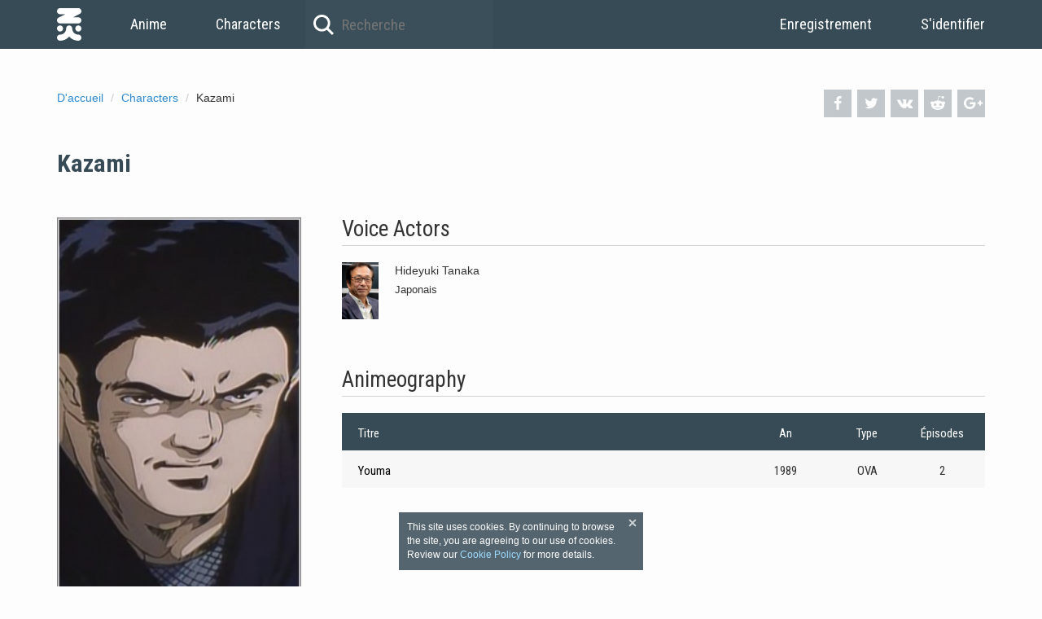

--- FILE ---
content_type: text/html; charset=UTF-8
request_url: https://fr.namikoi.com/characters/35317
body_size: 3315
content:
<!DOCTYPE html><html prefix="og: http://ogp.me/ns#" lang="fr"><head><meta charset="utf-8"><meta http-equiv="X-UA-Compatible" content="IE=edge"><meta name="viewport" content="width=device-width, initial-scale=1.0"><link href="https://ginko.namikoi.com/images/06238aa.ico" rel="shortcut icon"><link rel="apple-touch-icon" sizes="180x180" href="https://ginko.namikoi.com/images/0136859.png"><link rel="icon" type="image/png" href="https://konata.namikoi.com/images/1cddc0c.png" sizes="32x32"><link rel="icon" type="image/png" href="https://konata.namikoi.com/images/fcf5009.png" sizes="16x16"><link rel="manifest" href="https://ginko.namikoi.com/images/2b9681a.json"><meta name="msapplication-config" content="https://ginko.namikoi.com/images/191d9e6.xml"><link rel="mask-icon" href="https://ginko.namikoi.com/images/c14160e.svg" color="#374b56"><link rel="alternate" href="https://namikoi.com/characters/35317" hreflang="x-default" /><link rel="alternate" href="https://en.namikoi.com/characters/35317" hreflang="en"><link rel="alternate" href="https://ru.namikoi.com/characters/35317" hreflang="ru"><link rel="alternate" href="https://de.namikoi.com/characters/35317" hreflang="de"><link rel="alternate" href="https://fr.namikoi.com/characters/35317" hreflang="fr"><link rel="alternate" href="https://cs.namikoi.com/characters/35317" hreflang="cs"><meta name="robots" content="all"><title>Kazami</title><meta name="theme-color" content="#374b56"><meta property="og:site_name" content="NamiKoi"><meta property="og:type" content="website"><meta name="url" content="http://fr.namikoi.com/characters/35317"><meta property="og:url" content="http://fr.namikoi.com/characters/35317"><meta property="og:title" content="Kazami"><meta property="og:image" content="https://isla.namikoi.com/characters/3602fb06-a435-47ea-b2d3-7935f799d9e0/ba7fe53e-6f5f-413b-ad6b-2a9f6d46083b.jpg"><link rel="stylesheet" href="https://fonts.googleapis.com/css?family=Roboto+Condensed:400,700"><link rel="stylesheet" href="https://konata.namikoi.com/css/2785d4f.css?1503737917"></head><body itemscope itemtype="http://schema.org/WebPage"><header><nav class="container"><a class="link-home" href="/">D&#039;accueil</a><a class="link-menu" href="/anime/list">Anime</a><a class="link-menu" href="/characters/list">Characters</a><form class="search-top" method="GET" action="/anime/list"><input class="search-top-input" type="text" name="title" value="" autocomplete="off" placeholder="Recherche"></form><section class="user-header pull-right"><a class="link-menu" href="/signup">Enregistrement</a><a class="link-menu" href="/login">S&#039;identifier</a></section></nav></header><main class=""><div class="container"><div class="precontent"><div class="precontent-social"><a class="precontent-social-fb" onclick="window.open('https://www.facebook.com/sharer.php?u=http://fr.namikoi.com/characters/35317', 'newWindow', 'width=626,height=436'); return false;" href="https://www.facebook.com/sharer.php?u=http://fr.namikoi.com/characters/35317" title="Share on Facebook" target="_blank"><i class="i-facebook" aria-hidden="true"></i></a><a class="precontent-social-tw" onclick="window.open('http://twitter.com/intent/tweet?text=Kazami - http://fr.namikoi.com/characters/35317', 'newWindow', 'width=815,height=436'); return false;" href="https://twitter.com/intent/tweet?text=Kazami - http://fr.namikoi.com/characters/35317" title="Share on Twitter" target="_blank"><i class="i-twitter" aria-hidden="true"></i></a><a class="precontent-social-vk" onclick="window.open('https://vk.com/share.php?url=http://fr.namikoi.com/characters/35317', 'newWindow', 'width=626,height=436'); return false;" href="https://vk.com/share.php?url=http://fr.namikoi.com/characters/35317" title="Share on Vkontakte" target="_blank"><i class="i-vkontakte" aria-hidden="true"></i></a><a class="precontent-social-rd" href="https://www.reddit.com/submit?url=http://fr.namikoi.com/characters/35317&r=anime" title="Share on Reddit" target="_blank"><i class="i-reddit-alien" aria-hidden="true"></i></a><a class="precontent-social-gp" onclick="window.open('https://plus.google.com/share?url=http://fr.namikoi.com/characters/35317', 'newWindow', 'width=500,height=436'); return false;" href="https://plus.google.com/share?url=http://fr.namikoi.com/characters/35317" title="Share on Google+" target="_blank"><i class="i-gplus" aria-hidden="true"></i></a></div><ol class="breadcrumbs" itemscope itemtype="http://schema.org/BreadcrumbList"><li itemprop="itemListElement" itemscope itemtype="http://schema.org/ListItem"><a itemprop="item" href="/"><span itemprop="name">D&#039;accueil </span></a><meta itemprop="position" content="1"></li><li itemprop="itemListElement" itemscope itemtype="http://schema.org/ListItem"><a itemprop="item" href="/characters/list"><span itemprop="name">Characters </span></a><meta itemprop="position" content="2"></li><li>Kazami</li></ol></div><section class="anime-block anime-title"><div class="can-change"><h1 itemprop="name">Kazami</h1></div></section><div class="left"><section class="anime-poster"><img itemprop="image" src="https://isla.namikoi.com/characters/3602fb06-a435-47ea-b2d3-7935f799d9e0/ba7fe53e-6f5f-413b-ad6b-2a9f6d46083b.jpg" alt="Isla"></section></div><div class="right"><section class="anime-block"><h2>Voice Actors</h2><div class="anime-block-container"><div class="staff-container"><div class="staff-single"><div class="staff-single-image"><img src="https://konata.namikoi.com/people/206a7c0e-cd8e-4464-adfb-8c278e9484c6/118acc11-8305-4ece-ac9f-c9ef32378634.jpg" alt="Hideyuki Tanaka"></div><div class="staff-single-info"><div class="staff-single-title">
                                                                                        Hideyuki Tanaka
                                        </div><div class="staff-single-subtitle">Japonais</div></div></div></div></div></section><section class="anime-block"><h2>Animeography</h2><div class="anime-block-container"><div class="table"><div class="table-row table-head"><div class="table-cell table-cell-title">Titre</div><div class="table-cell table-cell-year">An</div><div class="table-cell table-cell-type">Type</div><div class="table-cell table-cell-episodes">Épisodes</div></div><div class="table-row"><div class="table-cell table-cell-title"><a href="/anime/1900">Youma</a></div><div class="table-cell table-cell-year">
                                        1989
                                    </div><div class="table-cell table-cell-type">OVA</div><div class="table-cell table-cell-episodes">2</div></div></div></div></section></div></div></main><footer><div class="container"><span>© 2026 namikoi.com | <a href="/cdn-cgi/l/email-protection#20535550504f5254604e414d494b4f490e434f4d"><span class="__cf_email__" data-cfemail="1e6d6b6e6e716c6a5e707f7377757177307d7173">[email&#160;protected]</span></a></span><div class="pull-right"><a href="http://en.namikoi.com/characters/35317">English</a><span> | </span><a href="http://ru.namikoi.com/characters/35317">Русский</a><span> | </span><a href="http://de.namikoi.com/characters/35317">Deutsch</a><span> | </span><span>Français</span><span> | </span><a href="http://cs.namikoi.com/characters/35317">Čeština</a></div></div></footer><script data-cfasync="false" src="/cdn-cgi/scripts/5c5dd728/cloudflare-static/email-decode.min.js"></script><script src="https://cdnjs.cloudflare.com/ajax/libs/moment.js/2.18.1/moment.min.js"></script><script src="https://cdnjs.cloudflare.com/ajax/libs/moment.js/2.18.1/locale/fr.js"></script><script src="https://konata.namikoi.com/js/ed483db.js?1503737917"></script><link rel="stylesheet" href="https://cdnjs.cloudflare.com/ajax/libs/AlertifyJS/1.10.0/css/alertify.min.css"><link rel="stylesheet" href="https://cdnjs.cloudflare.com/ajax/libs/AlertifyJS/1.10.0/css/themes/default.min.css"><link rel="stylesheet" href="https://cdnjs.cloudflare.com/ajax/libs/bootstrap-datepicker/1.6.4/css/bootstrap-datepicker3.min.css"><link rel="stylesheet" href="https://cdnjs.cloudflare.com/ajax/libs/select2/4.0.3/css/select2.min.css"><script src="https://cdnjs.cloudflare.com/ajax/libs/fetch/2.0.3/fetch.min.js"></script><script src="https://cdnjs.cloudflare.com/ajax/libs/AlertifyJS/1.10.0/alertify.min.js"></script><script src="https://cdnjs.cloudflare.com/ajax/libs/jquery/2.2.2/jquery.min.js"></script><script src="https://cdnjs.cloudflare.com/ajax/libs/twitter-bootstrap/3.3.7/js/bootstrap.min.js"></script><script src="https://cdnjs.cloudflare.com/ajax/libs/bootstrap-datepicker/1.6.4/js/bootstrap-datepicker.min.js"></script><script src="https://cdnjs.cloudflare.com/ajax/libs/select2/4.0.3/js/select2.min.js"></script><script src="https://cdnjs.cloudflare.com/ajax/libs/bootstrap-datepicker/1.6.4/locales/bootstrap-datepicker.fr.min.js"></script><script src="https://cdnjs.cloudflare.com/ajax/libs/select2/4.0.3/js/i18n/fr.js"></script><script src="https://isla.namikoi.com/js/746e18e.js?1503737917"></script><script>window.app = {routes: {animeStatus: '/anime/status'}, data: {}}; window.define = window.require = function(deps, handler) {typeof handler === 'function' && handler();};</script><script src="https://konata.namikoi.com/js/93e06d0.js?1503737917"></script><script>delete window.define; delete window.require;</script><script>window.app = {routes: {animeStatus: '/anime/status'}, data: {}}; window.define = window.require = function(deps, handler) {typeof handler === 'function' && handler();};</script><script>delete window.define; delete window.require;</script><script src="https://cdnjs.cloudflare.com/ajax/libs/require.js/2.2.0/require.min.js"></script><script>require.config({paths:{ require: 'require' }});</script><div id="cookies" class="cookies"><div class="cookies__close"></div>This site uses cookies. By continuing to browse the site, you are agreeing to our use of cookies. Review our <a href="https://fr.namikoi.com/pages/cookies">Cookie Policy</a> for more details.</div><script>
    !function () {
        var cookies = document.getElementById('cookies');

        cookies.querySelector('.cookies__close').addEventListener('click', function () {
            document.cookie = 'cookies=true;domain=.namikoi.com;expires=' + (new Date(new Date().getTime() + (365 * 24 * 60 * 60 * 1000))).toUTCString() + ';path=/';
            cookies.parentNode.removeChild(cookies);
        });
    }();
</script><script>(function(i,s,o,g,r,a,m){i['GoogleAnalyticsObject']=r;i[r]=i[r]||function(){(i[r].q=i[r].q||[]).push(arguments)},i[r].l=1*new Date();a=s.createElement(o),m=s.getElementsByTagName(o)[0];a.async=1;a.src=g;m.parentNode.insertBefore(a,m)})(window,document,'script','https://www.google-analytics.com/analytics.js','ga');ga('create', 'UA-59525104-1', 'auto');ga('send', 'pageview');</script><script type="text/javascript"> (function (d, w, c) { (w[c] = w[c] || []).push(function() { try { w.yaCounter36213385 = new Ya.Metrika2({ id:36213385, clickmap:true, trackLinks:true, accurateTrackBounce:true, webvisor:true, trackHash:true }); } catch(e) { } }); var n = d.getElementsByTagName("script")[0], s = d.createElement("script"), f = function () { n.parentNode.insertBefore(s, n); }; s.type = "text/javascript"; s.async = true; s.src = "https://mc.yandex.ru/metrika/tag.js"; if (w.opera == "[object Opera]") { d.addEventListener("DOMContentLoaded", f, false); } else { f(); } })(document, window, "yandex_metrika_callbacks2"); </script><noscript><div><img src="https://mc.yandex.ru/watch/36213385" style="position:absolute; left:-9999px;" alt="" /></div></noscript><script defer src="https://static.cloudflareinsights.com/beacon.min.js/vcd15cbe7772f49c399c6a5babf22c1241717689176015" integrity="sha512-ZpsOmlRQV6y907TI0dKBHq9Md29nnaEIPlkf84rnaERnq6zvWvPUqr2ft8M1aS28oN72PdrCzSjY4U6VaAw1EQ==" data-cf-beacon='{"version":"2024.11.0","token":"d15dd1f4de014ff28ad6aed6feff3ccb","r":1,"server_timing":{"name":{"cfCacheStatus":true,"cfEdge":true,"cfExtPri":true,"cfL4":true,"cfOrigin":true,"cfSpeedBrain":true},"location_startswith":null}}' crossorigin="anonymous"></script>
</body></html>